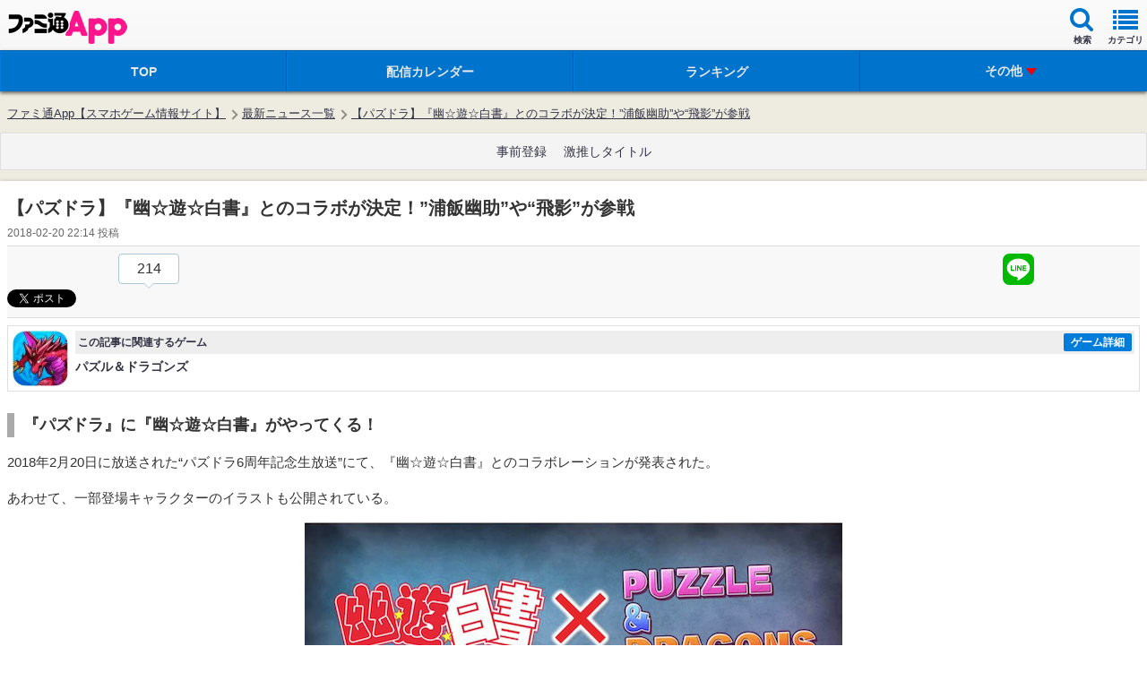

--- FILE ---
content_type: text/html; charset=utf-8
request_url: https://www.google.com/recaptcha/api2/aframe
body_size: 265
content:
<!DOCTYPE HTML><html><head><meta http-equiv="content-type" content="text/html; charset=UTF-8"></head><body><script nonce="vtRfg5DhVbL2wasVJ0bc-g">/** Anti-fraud and anti-abuse applications only. See google.com/recaptcha */ try{var clients={'sodar':'https://pagead2.googlesyndication.com/pagead/sodar?'};window.addEventListener("message",function(a){try{if(a.source===window.parent){var b=JSON.parse(a.data);var c=clients[b['id']];if(c){var d=document.createElement('img');d.src=c+b['params']+'&rc='+(localStorage.getItem("rc::a")?sessionStorage.getItem("rc::b"):"");window.document.body.appendChild(d);sessionStorage.setItem("rc::e",parseInt(sessionStorage.getItem("rc::e")||0)+1);localStorage.setItem("rc::h",'1769260108544');}}}catch(b){}});window.parent.postMessage("_grecaptcha_ready", "*");}catch(b){}</script></body></html>